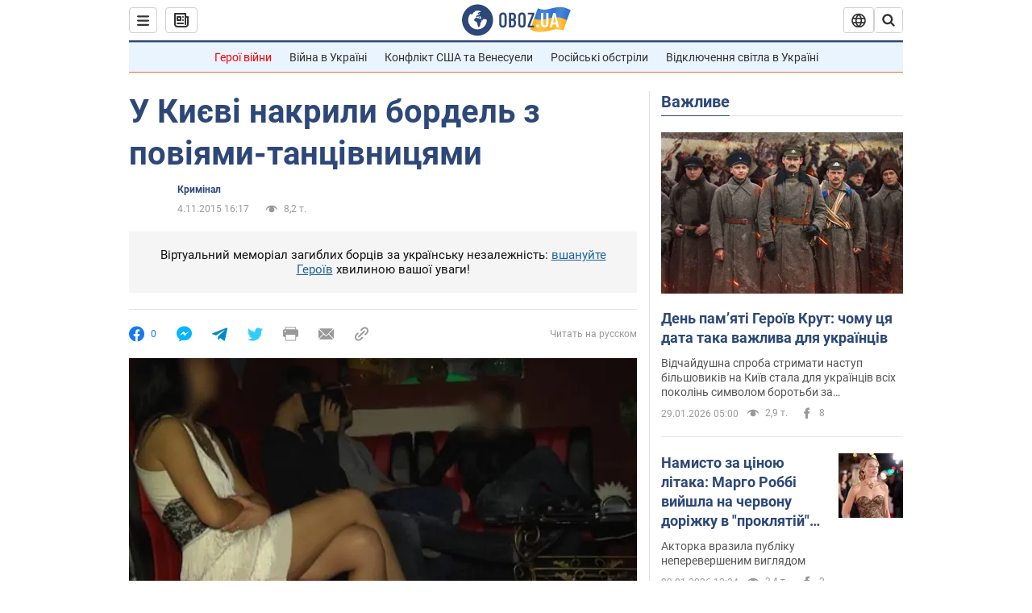

--- FILE ---
content_type: application/x-javascript; charset=utf-8
request_url: https://servicer.idealmedia.io/1418748/1?nocmp=1&sessionId=697b4ec4-0cfdd&sessionPage=1&sessionNumberWeek=1&sessionNumber=1&scale_metric_1=64.00&scale_metric_2=256.00&scale_metric_3=100.00&cbuster=1769688772760668767341&pvid=1e906dcb-c0d0-4e14-bd6c-06bfb610801b&implVersion=11&lct=1763555100&mp4=1&ap=1&consentStrLen=0&wlid=50454b3e-9b59-44fa-b26a-746006621c06&uniqId=0ff99&niet=4g&nisd=false&evt=%5B%7B%22event%22%3A1%2C%22methods%22%3A%5B1%2C2%5D%7D%2C%7B%22event%22%3A2%2C%22methods%22%3A%5B1%2C2%5D%7D%5D&pv=5&jsv=es6&dpr=1&hashCommit=cbd500eb&apt=2015-11-04T16%3A17%3A00&tfre=3580&w=0&h=1&tl=150&tlp=1&sz=0x1&szp=1&szl=1&cxurl=https%3A%2F%2Fincident.obozrevatel.com%2Fukr%2Fkiyany%2Fcrime%2F47812-u-kievi-nakrili-bordel-z-poviyami-tantsivnitsyami.htm&ref=&lu=https%3A%2F%2Fincident.obozrevatel.com%2Fukr%2Fkiyany%2Fcrime%2F47812-u-kievi-nakrili-bordel-z-poviyami-tantsivnitsyami.htm
body_size: 806
content:
var _mgq=_mgq||[];
_mgq.push(["IdealmediaLoadGoods1418748_0ff99",[
["unian.net","11979010","1","Відома російська акторка вразила всіх заявою про українців","Тетяна зробила емоційний допис в мережі.","0","","","","rYxOFMl0-4B7gHKYVnc0mWm962pexnUFuMCQGDWgQ6x_IflNQAcCFUhNU-7RqfNCJP9NESf5a0MfIieRFDqB_Kldt0JdlZKDYLbkLtP-Q-Wj2WXoqwqoJFX5G6nFwo4d",{"i":"https://s-img.idealmedia.io/n/11979010/45x45/200x0x800x800/aHR0cDovL2ltZ2hvc3RzLmNvbS90LzIwMjYtMDEvNDI3MDI0LzlmZDJlYTUzZjZmMGFiODJjNTNiNTBkYTI1ZjRhMzJhLmpwZWc.webp?v=1769688772-cEnrDBgABFO4zXcwXf0cgjWAck4M0VPmyw1ly5m9YYM","l":"https://clck.idealmedia.io/pnews/11979010/i/1298901/pp/1/1?h=rYxOFMl0-4B7gHKYVnc0mWm962pexnUFuMCQGDWgQ6x_IflNQAcCFUhNU-7RqfNCJP9NESf5a0MfIieRFDqB_Kldt0JdlZKDYLbkLtP-Q-Wj2WXoqwqoJFX5G6nFwo4d&utm_campaign=obozrevatel.com&utm_source=obozrevatel.com&utm_medium=referral&rid=d6398a85-fd0b-11f0-84db-d404e6f98490&tt=Direct&att=3&afrd=296&iv=11&ct=1&gdprApplies=0&muid=q0tQ6tEl5vc4&st=-300&mp4=1&h2=RGCnD2pppFaSHdacZpvmnoTb7XFiyzmF87A5iRFByjsgNjusZyjGo1rMnMT1hEiOhumDt6a8mN7o5CH77ZLjIg**","adc":[],"sdl":0,"dl":"","category":"Шоу-бизнес","dbbr":0,"bbrt":0,"type":"e","media-type":"static","clicktrackers":[],"cta":"Читати далі","cdt":"","tri":"d639a023-fd0b-11f0-84db-d404e6f98490","crid":"11979010"}],],
{"awc":{},"dt":"desktop","ts":"","tt":"Direct","isBot":1,"h2":"RGCnD2pppFaSHdacZpvmnoTb7XFiyzmF87A5iRFByjsgNjusZyjGo1rMnMT1hEiOhumDt6a8mN7o5CH77ZLjIg**","ats":0,"rid":"d6398a85-fd0b-11f0-84db-d404e6f98490","pvid":"1e906dcb-c0d0-4e14-bd6c-06bfb610801b","iv":11,"brid":32,"muidn":"q0tQ6tEl5vc4","dnt":2,"cv":2,"afrd":296,"consent":true,"adv_src_id":39175}]);
_mgqp();
